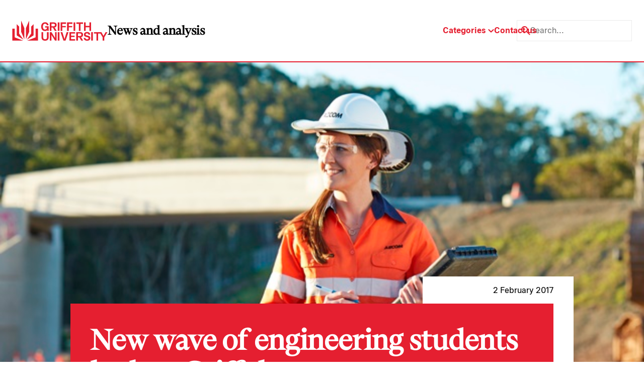

--- FILE ---
content_type: text/css
request_url: https://news.griffith.edu.au/wp-content/themes/skelly/style.css?ver=2.0
body_size: 7392
content:
@charset "UTF-8";

/*
Theme Name: Skelly Bootstrap
Theme URI: https://bfj.digital/
Author: BFJ Digital
Author URI: https://bfj.digital/
Version: 3.0.5
*/

/*=================
  FONT PRIMARY IMPORT
=================*/
@font-face {
  font-family: 'GriffithSerif';
  src: url("../skelly/fonts/GriffithSerifDisplayVF.woff2") format("woff2");
}
@font-face {
  font-family: 'GriffithSerif';
  src: url("../skelly/fonts/GriffithSerifDisplay-ItalicVF.woff2") format("woff2");
  font-style: italic;
}
@font-face {
  font-family: 'GriffithSans';
  src: url("../skelly/fonts/GriffithSansText-Regular.woff2") format("woff2");
  font-weight: normal;
}
@font-face {
  font-family: 'GriffithSans';
  src: url("../skelly/fonts/GriffithSansText-Bold.woff2") format("woff2");
  font-weight: bold;
}


/*=================
  FONT SECONDARY IMPORT
=================*/


/*=================
  FONT DEFAULT IMPORT
=================*/


/*=================
  CSS RESET
=================*/

/*
==========================
  FORM RESET
==========================
*/
form input,
form select,
form textarea,
form fieldset,
form optgroup,
form label,
.StripeElement {
  font-family: inherit;
  font-size: 100%;
  color: inherit;
  background: none;
  border: none;
  border-radius: 0;
  box-shadow: none;
  display: block;
  width: 100%;
  padding: 0;
  margin: 0;
  /* -webkit-appearance: none;
  -moz-appearance: none; */
}
form input:focus,
form select:focus,
form textarea:focus,
form fieldset:focus,
form optgroup:focus,
form label:focus,
.StripeElement:focus {
  outline: none;
}
form [type="text"],
form [type="email"],
.StripeElement {
  width: 100%;
}
form [type="button"],
form [type="submit"],
form [type="reset"] {
  width: auto;
  cursor: pointer;
  -webkit-appearance: button;
  -moz-appearance: button;
  appearance: button;
}

form select {
  text-transform: none;
}

/*
==========================
  GENERAL RESET
==========================
*/

* {
  padding: 0px;
  border: 0px;
  border-radius: 0px;
  margin: 0px;
  outline: 0px;
  box-sizing: border-box;
  vertical-align: baseline;
}

html {
  font-size: 62.5%;
  -webkit-text-size-adjust: 100%;
  scroll-behavior: smooth;
}

html.preventScroll {
  height: 100%;
  overflow: hidden;
}

:root {
  --color-font: #000000;
  --color-text-weak: #6A6A6A;
}

a {
  display: block;
  text-decoration: none;
  color: inherit;
  cursor: pointer;
}

input,
textarea,
select,
button {
  font-family: inherit;
  font-size: inherit;
  font-weight: inherit;
  color: inherit;
}

button {
  display: block;
  cursor: pointer;
}

h1,
h2,
h3,
h4,
h5,
h6 {
  font-weight: inherit;
}

strong,
em,
dfn,
small,
address,
q,
blockquote,
cite {
  font-weight: inherit;
  font-style: inherit;
  font-size: inherit;
}

abbr {
  border-bottom: none;
  text-decoration: none;
}

img {
  display: block;
  width: 100%;
  height: 100%;
  object-fit: contain;
  -webkit-user-drag: none;
  -khtml-user-drag: none;
  -moz-user-drag: none;
  -o-user-drag: none;
}

img[src=""] {
  display: none;
}

/* BOOTSTRAP ELEMENTS */

.accordion-item {
  background: none;
  border: none;
}
.accordion-item:last-of-type .accordion-button.collapsed,
.accordion-item:first-of-type .accordion-button {
  border: 0;
}

.accordion-button,
.accordion-button:not(.collapsed) {
  font-size: inherit;
  color: inherit;
  background: none;
  padding: 0;
  box-shadow: none;
}
.accordion-button svg {
  transition: .3s;
}
.accordion-button:not(.collapsed) svg {
  rotate: -180deg;
}
.accordion-button::after {
  display: none;
}


/*=================
  APPLY DEFAULT STYLES
=================*/

#my-body {
  font-family: var(--font-copy-family);
  font-size: var(--font-copy-size);
  font-weight: var(--font-copy-weight);
  font-style: var(--font-copy-style);
  text-transform: var(--font-copy-transform);
  line-height: var(--font-copy-height);
  letter-spacing: var(--font-copy-letter);
  word-spacing: var(--font-copy-word);
  position: relative;
}
#my-body, html {
  color: var(--color-font);
  background: var(--color-bg-light);
}

/*=================
  FONT CLASSES
=================*/

.font-small {
  font-family: var(--font-small-family);
  font-size: var(--font-small-size);
  font-weight: var(--font-small-weight);
  font-style: var(--font-small-style);
  text-transform: var(--font-small-transform);
  line-height: var(--font-small-height);
  letter-spacing: var(--font-small-letter);
  word-spacing: var(--font-small-word);
}

.font-copy {
  font-family: var(--font-copy-family);
  font-size: var(--font-copy-size);
  font-weight: var(--font-copy-weight);
  font-style: var(--font-copy-style);
  text-transform: var(--font-copy-transform);
  line-height: var(--font-copy-height);
  letter-spacing: var(--font-copy-letter);
  word-spacing: var(--font-copy-word);
}

.font-large {
  font-family: var(--font-large-family);
  font-size: var(--font-large-size);
  font-weight: var(--font-large-weight);
  font-style: var(--font-large-style);
  text-transform: var(--font-large-transform);
  line-height: var(--font-large-height);
  letter-spacing: var(--font-large-letter);
  word-spacing: var(--font-large-word);
}

.font-heading5 {
  font-family: var(--font-heading5-family);
  font-size: var(--font-heading5-size);
  font-weight: var(--font-heading5-weight);
  font-style: var(--font-heading5-style);
  text-transform: var(--font-heading5-transform);
  line-height: var(--font-heading5-height);
  letter-spacing: var(--font-heading5-letter);
  word-spacing: var(--font-heading5-word);
}

.font-heading4 {
  font-family: var(--font-heading4-family);
  font-size: var(--font-heading4-size);
  font-weight: var(--font-heading4-weight);
  font-style: var(--font-heading4-style);
  text-transform: var(--font-heading4-transform);
  line-height: var(--font-heading4-height);
  letter-spacing: var(--font-heading4-letter);
  word-spacing: var(--font-heading4-word);
}

.font-heading3 {
  font-family: var(--font-heading3-family);
  font-size: var(--font-heading3-size);
  font-weight: var(--font-heading3-weight);
  font-style: var(--font-heading3-style);
  text-transform: var(--font-heading3-transform);
  line-height: var(--font-heading3-height);
  letter-spacing: var(--font-heading3-letter);
  word-spacing: var(--font-heading3-word);
}

.font-heading2 {
  font-family: var(--font-heading2-family);
  font-size: var(--font-heading2-size);
  font-weight: var(--font-heading2-weight);
  font-style: var(--font-heading2-style);
  text-transform: var(--font-heading2-transform);
  line-height: var(--font-heading2-height);
  letter-spacing: var(--font-heading2-letter);
  word-spacing: var(--font-heading2-word);
}

.font-heading1 {
  font-family: var(--font-heading1-family);
  font-size: var(--font-heading1-size);
  font-weight: var(--font-heading1-weight);
  font-style: var(--font-heading1-style);
  text-transform: var(--font-heading1-transform);
  line-height: var(--font-heading1-height);
  letter-spacing: var(--font-heading1-letter);
  word-spacing: var(--font-heading1-word);
}

.font-emphasis {
  font-family: var(--font-emphasis-family);
  font-size: var(--font-emphasis-size);
  font-weight: var(--font-emphasis-weight);
  font-style: var(--font-emphasis-style);
  text-transform: var(--font-emphasis-transform);
  line-height: var(--font-emphasis-height);
  letter-spacing: var(--font-emphasis-letter);
  word-spacing: var(--font-emphasis-word);
}

.font-serif {
  font-family: var(--font-primary) !important;
}
.font-sans {
  font-family: var(--font-secondary) !important;
}

.font-color-n-white {
  color: var(--color-n-white) !important;
}

/*=====================
  LAYOUT
=====================*/

.button {
  display: flex;
  align-items: center;
  gap: var(--space-1);
  max-width: fit-content;
  font-weight: 700;
  color: var(--color-n-white);
  padding: var(--space-1) var(--space-2);
  border: 0 solid transparent;
  transition: .3s;
}
.button:hover {
  color: var(--color-n-black) !important;
}
.button:hover svg path {
  fill: var(--color-n-black) !important;
}

.button svg {
  flex: 0 0 16px;
}
.button svg path {
  transition: .3s;
}
.button-p {
  background: var(--color-p);
  border-color: var(--color-p);
}
.button-n-black {
  background: var(--color-n-black);
  border-color: var(--color-n-black);
}
.button-p:hover {
  background: var(--color-p-80) !important;
}
.button-n-black:hover {
  background: var(--color-n-white) !important;
}


.button-science-technology {
  background: var(--color-science-technology) !important;
}
.button-science-technology:hover {
  background: var(--color-science-technology-inactive) !important;
}
.button-business-government {
  background: var(--color-business-government) !important;
}
.button-business-government:hover {
  background: var(--color-business-government-inactive) !important;
}
.button-health-wellbeing {
  background: var(--color-health-wellbeing) !important;
}
.button-health-wellbeing:hover {
  background: var(--color-health-wellbeing-inactive) !important;
}
.button-society-culture {
  background: var(--color-society-culture) !important;
}
.button-society-culture:hover {
  background: var(--color-society-culture-inactive) !important;
}
.button-environment-sustainability {
  background: var(--color-environment-sustainability) !important;
}
.button-environment-sustainability:hover {
  background: var(--color-environment-sustainability-inactive) !important;
}
.button-media-the-arts {
  background: var(--color-media-the-arts) !important;
}
.button-media-the-arts:hover {
  background: var(--color-media-the-arts-inactive) !important;
}
.button-corporate {
  background: var(--color-corporate) !important;
  color: #000 !important;
}
.button-corporate:hover {
  background: var(--color-corporate-inactive) !important;
}


.cat {
  padding: var(--space-1) var(--space-2);
  color: var(--color-n-white);
  border: 1px solid var(--color-n-white);
}
.cat-business-government {
  background-color: var(--color-business-government);
}
.cat-business-government.inactive {
  background-color: var(--color-business-government-inactive);
  color: var(--color-n-black);
}
.cat-environment-sustainability {
  background-color: var(--color-environment-sustainability);
}
.cat-environment-sustainability.inactive {
  background-color: var(--color-environment-sustainability-inactive);
  color: var(--color-n-black);
}
.cat-events {
  background-color: var(--color-p);
}
.cat-events.inactive {
  background-color: var(--color-p-80);
  color: var(--color-n-black);
}
.cat-health-wellbeing {
  background-color: var(--color-health-wellbeing);
}
.cat-health-wellbeing.inactive {
  background-color: var(--color-health-wellbeing-inactive);
  color: var(--color-n-black);
}
.cat-media-the-arts {
  background-color: var(--color-media-the-arts);
}
.cat-media-the-arts.inactive {
  background-color: var(--color-media-the-arts-inactive);
  color: var(--color-n-black);
}
.cat-science-technology {
  background-color: var(--color-science-technology);
}
.cat-science-technology.inactive {
  background-color: var(--color-science-technology-inactive);
  color: var(--color-n-black);
}
.cat-society-culture {
  background-color: var(--color-society-culture);
}
.cat-society-culture.inactive {
  background-color: var(--color-society-culture-inactive);
  color: var(--color-n-black);
}
.cat-corporate {
  background-color: var(--color-corporate);
  color: var(--color-n-black);
}

.text-business-government {
  color: var(--color-business-government);
}
.text-environment-sustainability {
  color: var(--color-environment-sustainability);
}
.text-events{
  color: var(--color-p);
}
.text-health-wellbeing{
  color: var(--color-health-wellbeing);
}
.text-media-the-arts {
  color: var(--color-media-the-arts);
}
.text-science-technology {
  color: var(--color-science-technology);
}
.text-society-culture {
  color: var(--color-society-culture);
}
.text-corporate {
  color: var(--color_n_black);
}


.svg-business-government path {
  fill: var(--color-business-government);
}
.svg-environment-sustainability path {
  fill: var(--color-environment-sustainability);
}
.svg-events path {
  fill: var(--color-p);
}
.svg-health-wellbeing path {
  fill: var(--color-health-wellbeing);
}
.svg-media-the-arts path {
  fill: var(--color-media-the-arts);
}
.svg-science-technology path {
  fill: var(--color-science-technology);
}
.svg-society-culture path {
  fill: var(--color-society-culture);
}


.mw-fit {
  max-width: fit-content;
}
a:hover {
  color: inherit !important;
}
.text-weak {
  color: var(--color-text-weak);
}

.hide {
  display: none !important;
}



/*=================
  SPACING
=================*/
.pt-1 {
  padding-top: var(--space-1) !important;
}
.pt-2 {
  padding-top: var(--space-2) !important;
}
.pt-3 {
  padding-top: var(--space-3) !important;
}
.pt-4 {
  padding-top: var(--space-4) !important;
}
.pt-5 {
  padding-top: var(--space-5) !important;
}
.pt-6 {
  padding-top: var(--space-6) !important;
}
.pt-7 {
  padding-top: var(--space-7) !important;
}
.pt-8 {
  padding-top: var(--space-8) !important;
}
.pt-9 {
  padding-top: var(--space-9) !important;
}
.pt-10 {
  padding-top: var(--space-10) !important;
}

.pb-1 {
  padding-bottom: var(--space-1) !important;
}
.pb-2 {
  padding-bottom: var(--space-2) !important;
}
.pb-3 {
  padding-bottom: var(--space-3) !important;
}
.pb-4 {
  padding-bottom: var(--space-4) !important;
}
.pb-5 {
  padding-bottom: var(--space-5) !important;
}
.pb-6 {
  padding-bottom: var(--space-6) !important;
}
.pb-7 {
  padding-bottom: var(--space-7) !important;
}
.pb-8 {
  padding-bottom: var(--space-8) !important;
}
.pb-9 {
  padding-bottom: var(--space-9) !important;
}
.pb-10 {
  padding-bottom: var(--space-10) !important;
}


/*=================
  CONTAINER
=================*/
.container {
  max-width: var(--container-width);
  width: 100%;
  padding-right: var(--side-padding);
  padding-left: var(--side-padding);
  margin-right: auto;
  margin-left: auto;
  position: relative;
}
.container-right {
  max-width: calc(50% + (var(--container-width) / 2));
  width: 100%;
  padding-left: var(--space-3);
  margin-right: 0;
  margin-left: auto;
  position: relative;
}
.container.full {
  max-width: unset;
}
.container.boxed {
  max-width: var(--container-width);
}
.main {
  overflow-x: hidden;
}



/*=================
  BREAKPOINTS
=================*/

@media only screen and (max-width: 1200px) {
  html {
    font-size: 60%;
  }
}

@media only screen and (max-width: 992px) {
  html {
    font-size: 58%;
  }
}

@media only screen and (max-width: 768px) {
  html {
    font-size: 55%;
  }
}

@media only screen and (max-width: 576px) {
  html {
    font-size: 51%;
  }
}


/*=================
  HEADER
=================*/

.header-bg {
  background: var(--color-n-white);
  border-bottom: 2px solid var(--color-p);
  transition: .5s;
  position: sticky;
  top: 0;
  z-index: 1000;
}

.header {
  display: flex;
  justify-content: space-between;
  align-items: center;
  gap: var(--space-4);
  padding: var(--space-5) var(--space-3);
  position: static !important;
}
.header .logo {
  display: flex;
  align-items: center;
  gap: var(--space-4);
  transition: .3s;
}
.header .logo:hover {
  scale: 1.01;
}
.header .logo img {
  max-width: 190px;
  max-height: 40px;
}
.header .logo strong {
  font-size: 2.4rem;
  font-weight: 800;
  color: var(--color-n-black);
}
.header .logo strong br {
  display: none;
}

.header-nav {
  display: flex;
  justify-content: flex-end;
  align-items: center;
  gap: var(--space-7);
}

.header-nav .item {
  color: var(--color-p);
  font-weight: 700;
  transition: .3s;
  position: relative;
}
.header-nav .item svg path {
  transition: .3s;
}
.header-nav .item:hover {
  color: var(--color-n-black);
}
.header-nav .item:hover svg path {
  fill: var(--color-n-black);
}
.header-nav .item.dropdown.active svg {
  rotate: 180deg;
}

.header-nav .item.dropdown.active .buffer {
  display: block;
}

.header-nav .item.dropdown .buffer {
  display: none;
  width: 100%;
  height: 70px;
  position: absolute;
  top: 10px;
  left: 0;
}

@media only screen and (max-width: 1250px) {
  .header .logo strong br {
    display: block;
  }
  .header-nav {
    gap: var(--space-5);
  }
}

/*=================
  MEGAMENU MENU
=================*/
.header-nav .megamenu-bg {
  display: none;
  width: 100%;
  background: var(--color-n-white);
  padding: var(--space-5) 0;
  border-bottom: 2px solid var(--color-p);
  position: absolute;
  top: 86px;
  left: 0;
}
.header-nav .megamenu-bg.active {
  display: block;
}

.header-nav .megamenu {
  display: flex;
  justify-content: space-between;
  align-items: center;
  gap: var(--space-3);
}
.header-nav .megamenu .child-link {
  flex: 0 1 246px;
  text-align: center;
  color: var(--color-n-white);
  background: var(--color-p);
  padding: 12px 4px;
  transition: .3s;
}
.header-nav .megamenu .child-link:hover {
  color: var(--color-n-black);
  background: var(--color-p-80);
}
.header-nav .megamenu .child-link.button-environment-sustainability,
.header-nav .megamenu .child-link.button-business-government {
  text-wrap: nowrap;
}

.header-nav .header-search {
  display: flex;
  align-items: center;
  gap: var(--space-1);
  padding: var(--space-1);
  border: 1px solid var(--color-n-grey);
  margin-left: calc(var(--space-5) * -1);
  cursor: pointer;
}


@media only screen and (max-width: 1250px) {
  .header-nav .megamenu-bg {
    top: 120px;
  }
  .header-nav .megamenu .child-link.button-environment-sustainability,
  .header-nav .megamenu .child-link.button-business-government {
    text-wrap: wrap;
  }
  .header-nav .header-search {
    margin-left: 0;
  }
}

/*=================
  MOBILE MENU
=================*/

.header-mobile-bg {
  display: none;
  background: var(--color-n-white);
  border-bottom: var(--color-p);
  position: sticky;
  top: 0;
  z-index: 1000;
}

.header-mobile {
  display: flex;
  justify-content: space-between;
  align-items: center;
  padding: var(--space-3);
}
.header-mobile .logo {
  display: flex;
  align-items: center;
  gap: var(--space-2);
}
.header-mobile .logo img {
  max-width: 114px;
  max-height: 24px;
}
.header-mobile .logo strong {
  font-size: 1.8rem;
  font-weight: 800;
  color: var(--color-n-black);
}

.header-mobile-menus {
  display: flex;
  align-items: center;
  gap: var(--space-3);
  cursor: pointer;
}

.header-mobile .toggle-menu {
  width: 22px;
  height: 2px;
  background: var(--color-p);
  transition: .15s;
  position: relative;
}
.header-mobile .toggle-menu::before, .header-mobile .toggle-menu::after {
  content: '';
  display: block;
  width: 22px;
  height: 2px;
  background: var(--color-p);
  transition: .15s;
  position: absolute;
  top: -6px;
  left: 0;
}
.header-mobile .toggle-menu::after {
  top: 6px;
}

.mobile-overlay {
  width: 100dvw;
  height: 100dvh;
  position: absolute;
  inset: 0;
  background: rgba(0,0,0,.6);
  visibility: hidden;
  opacity: 0;
  z-index: 1050;
}

.nav-mobile {
  width: 80%;
  height: 100dvh;
  background: var(--color-n-black);
  color: var(--color-n-white);
  padding: var(--space-4) var(--space-3) var(--space-5);
  visibility: hidden;
  opacity: 0;
  transition: .3s;
  position: absolute;
  top: 0;
  right: 0;
  overflow-y: auto;
  z-index: 1100;
}

.close-btn {
  width: fit-content;
  padding: 4px;
  margin-left: auto;
  margin-bottom: var(--space-3);
  cursor: pointer;
}
.close-btn svg {
  width: 20px;
  height: 20px;
}

.nav-mobile strong {
  display: block;
  font-family: 'GriffithSerif', Times, serif;
  margin-bottom: var(--space-3);
}
.nav-mobile em {
  display: block;
  font-family: 'GriffithSerif', Times, serif;
  font-size: 18px;
  margin-bottom: var(--space-2);
}

.nav-mobile .mobile-menu {
  margin-bottom: var(--space-7);
}
.nav-mobile .item {
  max-width: fit-content;
  display: flex;
  align-items: center;
  gap: var(--space-1);
  font-size: 1.6rem !important;
  color: var(--color-p);
  font-weight: 700;
  margin-bottom: var(--space-3);
}
.nav-mobile .accordion {
  font-size: 1.6rem !important;
  color: var(--color-p);
  font-weight: 700;
  margin-bottom: var(--space-3);
}
.nav-mobile .accordion-button {
  gap: var(--space-1);
  margin-bottom: var(--space-1);
}
.nav-mobile .accordion-collapse {
  background: var(--color-n-white);
  padding: var(--space-3);
}
.nav-mobile .accordion-collapse a {
  max-width: fit-content;
  background: none !important;
}
.nav-mobile .accordion-collapse a:not(:last-of-type) {
  margin-bottom: var(--space-3);
}

/* MOBILE NAV BUTTON COLOURS */
.nav-mobile a.button-science-technology {
  color: var(--color-science-technology);
}
.nav-mobile a.button-business-government {
  color: var(--color-business-government);
}
.nav-mobile a.button-health-wellbeing {
  color: var(--color-health-wellbeing);
}
.nav-mobile a.button-society-culture {
  color: var(--color-society-culture);
}
.nav-mobile a.button-environment-sustainability {
  color: var(--color-environment-sustainability);
}
.nav-mobile a.button-media-the-arts {
  color: var(--color-media-the-arts);
}

.nav-mobile .mobile-search {
  display: flex;
  align-items: center;
  gap: var(--space-1);
  background: var(--color-n-white);
  padding: var(--space-1);
  margin-bottom: var(--space-5);
  cursor: pointer;
}
.nav-mobile .mobile-search svg {
  flex: 0 0 18px;
}
.nav-mobile .mobile-search input {
  width: 100%;
  font-size: 16px;
  color: var(--color-n-black);
}

.nav-mobile .header-newsletter form {
  display: flex;
  margin-bottom: var(--space-5);
}
.nav-mobile .header-newsletter .gform_required_legend {
  display: none;
}
.nav-mobile .header-newsletter input:not([type="submit"]) {
  min-height: 46px;
  width: 100% !important;
  color: var(--color-n-black);
  background: var(--color-n-white) !important;
}
.nav-mobile .header-newsletter input[type="submit"] {
  width: 100%;
  height: 100%;
  background: var(--color-p);
  padding: 0 var(--space-1);
  margin: 0 !important;
}
.nav-mobile .header-newsletter .gform-body {
  flex: 1 1 60%;
}
.nav-mobile .header-newsletter .gform_footer {
  flex: 1 1 20%;
  min-height: 46px;
  padding: 0 !important;
  margin: 0 !important;
}
.nav-mobile .header-newsletter .gform_footer input[type="submit"] {
  display: block;
  max-width: 100%;
  text-align: center;
}


.nav-mobile .socials {
  display: flex;
  flex-wrap: wrap;
  align-items: center;
  gap: var(--space-3);
}
.nav-mobile .socials a {
  margin: 0;
}
.nav-mobile .socials a img {
  width: 24px;
  height: 24px;
}


/* MOBILE NAV ACTIVE */
.header-mobile-bg.active .mobile-overlay {
  visibility: visible;
  opacity: 1;
}
.header-mobile-bg.active .nav-mobile {
  visibility: visible;
  opacity: 1;
}
.header-mobile-bg.active .toggle-menu {
  rotate: -45deg;
}
.header-mobile-bg.active .toggle-menu::before {
  rotate: 90deg;
  top: 0px;
}
.header-mobile-bg.active .toggle-menu::after {
  opacity: 0;
}


@media only screen and (max-width: 992px) {
  .header-bg {
    display: none;
  }
  .header-mobile-bg {
    display: block;
  }
}


/*=================
  FOOTER
=================*/

.footer-bg {
  background: var(--color-n-white);
  border-top: 1px solid var(--color-n-grey);
}

.footer {
  padding-top: var(--space-7);
}

.footer .footer-top {
  display: grid;
  grid-template-columns: repeat(3, 1fr);
  gap: var(--space-3);
  margin-bottom: var(--space-7);
}

.footer strong.font-heading4 {
  display: block;
  font-family: 'GriffithSerif', Times, serif;
  margin-bottom: var(--space-3);
}

.footer .footer-top .footer-menu {
  display: grid;
  grid-template-columns: repeat(2, auto);
  justify-content: space-between;
  align-items: center;
  gap: var(--space-2);
  margin-right: var(--space-4);
}
.footer .footer-top .footer-menu a {
  color: var(--color-p);
  font-weight: 700;
  transition: .3s;
}
.footer .footer-top .footer-menu a svg path {
  transition: .3s;
}
.footer .footer-top .footer-menu a:hover svg path {
  fill: var(--color-n-black);
}

.footer .footer-top .footer-search {
  display: flex;
  align-items: center;
  gap: var(--space-1);
  padding: calc(var(--space-1) + 1px);
  border: 1px solid var(--color-n-grey);
  cursor: pointer;
}
.footer .footer-top .footer-search input {
  width: 100%;
  font-size: 16px;
}

.footer .footer-top .footer-newsletter form {
  display: flex;
  margin-bottom: var(--space-5);
}
.footer .footer-top .footer-newsletter .gform_required_legend {
  display: none;
}
.footer .footer-top .footer-newsletter input:not([type="submit"]) {
  min-height: 46px;
  width: 100% !important;
  color: var(--color-n-black);
  background: var(--color-n-white) !important;
  border: 1px solid var(--color-n-grey);
}
.footer .footer-top .footer-newsletter input[type="submit"] {
  display: block;
  max-width: 100%;
  width: 100%;
  height: 100%;
  font-weight: 700;
  text-align: center;
  color: var(--color-n-white);
  background: var(--color-p);
  padding: 0 var(--space-2);
  margin: 0 !important;
  transition: .3s;
}
.footer .footer-top .footer-newsletter input[type="submit"]:hover {
  color: var(--color-n-black);
  background: var(--color-p-80);
}
.footer .footer-top .footer-newsletter .gform-body {
  flex: 1 1 60%;
}
.footer .footer-top .footer-newsletter .gform_footer {
  flex: 0 1 20%;
  min-height: 46px;
  padding: 0 !important;
  margin: 0 !important;
}

.footer .footer-bottom {
  display: flex;
  flex-wrap: wrap;
  justify-content: space-between;
  gap: var(--space-4);
  margin-bottom: var(--space-3);
}

.footer .footer-bottom .footer-strip,
.footer .footer-bottom .footer-strip .footer-strip-menu {
  display: flex;
  flex-wrap: wrap;
  align-items: center;
  gap: var(--space-4);
  color: var(--color-text-weak);
}
.footer .footer-bottom .footer-strip a:hover {
  text-decoration: underline;
}
.footer .footer-bottom .footer-strip .disclaimer {
  display: flex;
  align-items: center;
  gap: var(--space-2);
}


.footer .footer-top .footer-socials {
  display: flex;
  align-items: center;
  gap: var(--space-3);
}
.footer .footer-top .footer-socials .socials {
  display: flex;
  flex-wrap: wrap;
  align-items: center;
  gap: var(--space-3);
}
.footer .footer-top .footer-socials .socials a {
  width: 20px;
  height: 20px;
  transition: .3s;
}
.footer .footer-top .footer-socials .socials a:hover {
  scale: 1.1;
}

.footer .footer-bottom .copyright {
  flex: 0 0 100%;
  color: var(--color-text-weak);
  text-align: center;
  margin-bottom: var(--space-2);
}
.footer .footer-bottom .copyright a {
  display: inline-block;
  text-decoration: underline;
}
.footer .footer-bottom .copyright a:hover {
  color: var(--color-n-black) !important;
}

@media only screen and (max-width: 992px) {
  .footer .footer-top {
    grid-template-columns: 1fr;
    gap: var(--space-6);
  }
}
@media only screen and (max-width: 578px) {
  .footer .footer-bottom .footer-socials {
    flex-direction: column;
    align-items: flex-start;
  }
  .footer .footer-bottom .copyright {
    text-align: start;
  }
}


/*=================
  GUTENBERG PAGES
=================*/

.main .content-center {
  max-width: 1200px;
  width: 100%;
  padding-right: var(--side-padding);
  padding-left: var(--side-padding);
  margin-right: auto;
  margin-left: auto;
}
.main .content-center h1,
.main .content-center h2,
.main .content-center h3,
.main .content-center h4,
.main .content-center h5,
.main .content-center h6,
.main .content-center p {
  max-width: 900px;
  margin-left: auto;
  margin-right: auto;
}


/*=================
  BLOG POSTS
=================*/


/* POST BANNER */
body.single-post .post-banner {
  display: grid;
  justify-content: center;
  align-items: end;
  min-height: 688px;
}
body.single-post .post-banner .post-title {
  max-width: 1000px;
  background: var(--color-p);
  padding: var(--space-5);
  border-right: var(--space-5) solid var(--color-n-white);
  margin-top: var(--space-9);
  position: relative;
}
body.single-post .post-banner .post-title h1 {
  color: var(--color-n-white);
  margin: 0;
}
body.single-post .post-banner .post-title .date {
  height: 54px;
  background: var(--color-n-white);
  padding: var(--space-2) var(--space-5);
  position: absolute;
  top: -54px;
  right: calc(var(--space-5) * -1);
}
body.single-post .post-banner .post-title .date span {
  min-width: 220px;
  display: block;
  text-align: end;
}

@media only screen and (max-width: 992px) {
  body.single-post .post-banner .post-title {
    border-right: 0;
  }
  body.single-post .post-banner .post-title h1 {
    font-size: 4rem;
  }
  body.single-post .post-banner .post-title .date {
    height: 36px;
    padding: var(--space-1) var(--space-3);
    top: -36px;
    left: 0;
    right: initial;
  }
  body.single-post .post-banner .post-title .date span {
    min-width: initial;
    text-align: start;
  }
}
@media only screen and (max-width: 578px) {
  body.single-post .post-banner {
    min-height: 500px;
  }
  body.single-post .post-banner .post-title {
    padding: var(--space-4) var(--space-3);
  }
}


/* POST BODY */

body.single-post .post-body {
  display: grid;
  grid-template-columns: minmax(0, 392px) minmax(620px, 920px) minmax(250px, 392px);
  gap: var(--space-5);
  max-width: 1832px;
  padding: var(--space-6) var(--space-3);
  margin: 0 auto;
}
body.single-post .post-body .post-content {
  grid-column: 2;
}
body.single-post .post-body .post-sidebar {
  grid-column: 3;
}


body.single-post .post-content h1 {
  font-family: var(--font-heading2-family);
  font-size: var(--font-heading2-size);
  font-weight: var(--font-heading2-weight);
  font-style: var(--font-heading2-style);
  text-transform: var(--font-heading2-transform);
  line-height: var(--font-heading2-height);
  letter-spacing: var(--font-heading2-letter);
  word-spacing: var(--font-heading2-word);
  margin-top: var(--space-4);
  margin-bottom: var(--space-5);
}
body.single-post .post-content h2 {
  font-family: var(--font-heading3-family);
  font-size: var(--font-heading3-size);
  font-weight: var(--font-heading3-weight);
  font-style: var(--font-heading3-style);
  text-transform: var(--font-heading3-transform);
  line-height: var(--font-heading3-height);
  letter-spacing: var(--font-heading3-letter);
  word-spacing: var(--font-heading3-word);
  margin-top: var(--space-4);
  margin-bottom: var(--space-4);
}
body.single-post .post-content h3 {
  font-family: var(--font-heading4-family);
  font-size: var(--font-heading4-size);
  font-weight: var(--font-heading4-weight);
  font-style: var(--font-heading4-style);
  text-transform: var(--font-heading4-transform);
  line-height: var(--font-heading4-height);
  letter-spacing: var(--font-heading4-letter);
  word-spacing: var(--font-heading4-word);
  margin-top: var(--space-4);
  margin-bottom: var(--space-4);
}
body.single-post .post-content h4 {
  font-family: var(--font-heading5-family);
  font-size: var(--font-heading5-size);
  font-weight: var(--font-heading5-weight);
  font-style: var(--font-heading5-style);
  text-transform: var(--font-heading5-transform);
  line-height: var(--font-heading5-height);
  letter-spacing: var(--font-heading5-letter);
  word-spacing: var(--font-heading5-word);
  margin-top: var(--space-4);
  margin-bottom: var(--space-3);
}
body.single-post .post-content h5,
body.single-post .post-content h6 {
  font-family: var(--font-large-family);
  font-size: var(--font-large-size);
  font-weight: var(--font-large-weight);
  font-style: var(--font-large-style);
  text-transform: var(--font-large-transform);
  line-height: var(--font-large-height);
  letter-spacing: var(--font-large-letter);
  word-spacing: var(--font-large-word);
  margin-top: var(--space-3);
  margin-bottom: var(--space-2);
}

body.single-post .post-content a {
  display: inline-block;
  color: var(--color-p);
}
body.single-post .post-content a:hover {
  text-decoration: underline;
}
body.single-post .post-content strong,
body.single-post .post-content b {
  font-weight: 700;
}
body.single-post .post-content em,
body.single-post .post-content i {
  font-style: italic;
}

body.single-post .post-content ul, ol {
  margin-bottom: var(--space-5);
}
body.single-post .post-content ol li {
  list-style: decimal;
}
body.single-post .post-content ul li {
  list-style: disc;
}
body.single-post .post-content li {
  margin-left: var(--space-2);
  margin-bottom: var(--space-2);
}

body.single-post .post-content .wp-block-pullquote {
  padding: var(--space-6) 0;
}
body.single-post .post-content .wp-block-pullquote blockquote {
  padding: var(--space-4) 0 0 var(--space-5);
  border-top: var(--space-1) solid var(--color-p);
  border-left: var(--space-1) solid var(--color-p);
}
body.single-post .post-content .wp-block-pullquote blockquote p {
  font-size: 3.2rem;
  font-family: 'GriffithSerif', Times, serif;
  font-style: italic;
  margin-bottom: var(--space-3);
}
body.single-post .post-content .wp-block-pullquote blockquote cite {
  display: block;
  font-size: 1.6rem;
  text-align: end;
  color: var(--color-text-weak);
}

body.single-post .post-content .wp-block-quote {
  max-width: 550px;
  padding: var(--space-2) var(--space-1) var(--space-2) var(--space-5);
  box-shadow: -3px -3px 5px rgba(0, 0, 0, .1);
  margin: var(--space-5) auto;
}
body.single-post .post-content .wp-block-quote p {
  font-size: 2rem;
  font-family: 'GriffithSerif', Times, serif;
  font-style: italic;
  text-align: end;
  margin-bottom: var(--space-2);
}
body.single-post .post-content .wp-block-quote cite{
  display: block;
  color: var(--color-text-weak);
  text-align: end;
}

body.single-post .post-content .wp-block-details summary {
  font-size: 1.8rem;
  font-weight: 700;
  margin-bottom: var(--space-2);
}
body.single-post .post-content .wp-block-details p {
  margin-left: var(--space-3);
}

body.single-post .post-content .wp-block-preformatted {
  color: var(--color-text-weak);
  background: #F7F7F7;
  padding: var(--space-2) var(--space-3);
}

body.single-post .post-content .wp-block-table {
  margin: var(--space-3) 0;
}
body.single-post .post-content .wp-block-table thead {
  background: var(--color-p);
  border: 0;
}
body.single-post .post-content .wp-block-table thead th {
  color: var(--color-n-white);
  font-weight: 700;
  border: 0;
}
body.single-post .post-content .wp-block-table tbody td {
  color: var(--color-text-weak);
  border-left: 0;
  border-right: 0;
  border-color: var(--color-n-grey);
}

body.single-post .post-content .wp-block-verse {
  max-width: 550px;
  font-family: inherit;
  font-size: inherit;
  font-weight: inherit;
  font-style: inherit;
  text-transform: inherit;
  line-height: inherit;
  letter-spacing: inherit;
  word-spacing: inherit;
  color: var(--color-text-weak);
  padding-left: var(--space-4);
  border-left: 4px solid #4D4D5A;
  margin: var(--space-6) auto;
}


body.single-post .post-content .wp-block-calendar {
  margin: var(--space-5) auto;
}
body.single-post .post-content .wp-block-calendar thead th {
  color: var(--color-n-white);
  font-weight: 700;
  background: var(--color-p);
  border: 0;
}
body.single-post .post-content .wp-block-calendar tbody td {
  color: var(--color-text-weak);
  border-color: var(--color-n-grey);
}

body.single-post .post-content .wp-block-embed iframe {
  display: block;
  max-width: 800px;
  width: 100%;
  margin: 0 auto;
}

body.single-post .post-content .wp-element-caption,
body.single-post .post-content .wp-caption-text{
  font-size: 1.4rem;
  color: var(--color-text-weak);
}


@media only screen and (max-width: 992px) {
  body.single-post .post-body {
    grid-template-columns: 1fr;
  }
  body.single-post .post-body .post-content {
    grid-column: 1;
  }
  body.single-post .post-body .post-sidebar {
    grid-column: 1;
  }
}

@media only screen and (max-width: 578px) {
  body.single-post .post-content li,
  body.single-post .post-content .wp-block-details p,
  body.single-post .post-content .wp-block-preformatted,
  body.single-post .post-content .wp-block-verse,
  body.single-post .post-content p {
    font-size: 15px;
  }

  body.single-post .post-content .wp-block-pullquote blockquote {
    padding: var(--space-2) 0 0 var(--space-3);
    border-top: 5px solid var(--color-p);
    border-left: 5px solid var(--color-p);
  }
  body.single-post .post-content .wp-block-quote {
    padding-left: var(--space-3);
  }
}



/* POST SDGs */

body.single-post .post-body .post-sdgs {
  display: flex;
  flex-wrap: wrap;
  justify-content: center;
  gap: var(--space-4);
  margin-top: var(--space-7);
  margin-bottom: var(--space-5);
  flex-direction: column;
}
body.single-post .post-body .post-sdgs .sdg {
  display: flex;
  gap: var(--space-3);
  max-width: 550px;
  padding: var(--space-3);
  box-shadow: -3px -3px 5px rgba(0, 0, 0, .1);
}
body.single-post .post-body .post-sdgs .sdg a {
    text-decoration: none !important;
    color: var(--color-n-black) !important;
    transition: .3s;
}
body.single-post .post-body .post-sdgs .sdg a:hover {
    color: var(--color-p) !important;
}
body.single-post .post-body .post-sdgs .sdg img {
  width: 96px;
  height: 96px;
  object-fit: cover;
}
body.single-post .post-body .post-sdgs .sdg em {
  display: block;
  font-style: normal;
  color: var(--color-text-weak);
  margin-bottom: var(--space-1);
}
body.single-post .post-body .post-sdgs .sdg strong {
  font-weight: 800;
  font-family: 'GriffithSerif', Times, serif;
  margin-bottom: 4px;
}
body.single-post .post-body .post-sdgs .sdg p {
  margin-bottom: 0;
}



/* POST SIDEBAR */

body.single-post .post-sidebar .share {
  display: flex;
  flex-wrap: wrap;
  align-items: center;
  gap: var(--space-3);
  padding: var(--space-2) var(--space-3);
  box-shadow: -3px -3px 5px rgba(0, 0, 0, .1);
  margin-bottom: var(--space-5);
}
body.single-post .post-sidebar .share .socials {
  display: flex;
  flex-wrap: wrap;
  align-items: center;
  gap: var(--space-3);
}
body.single-post .post-sidebar .share .socials a {
  transition: .3s;
}
body.single-post .post-sidebar .share .socials a:hover {
  scale: 1.1;
}


body.single-post .post-sidebar .bottom-box {
  padding: var(--space-3);
  box-shadow: -3px -3px 5px rgba(0, 0, 0, .1);
  margin-bottom: var(--space-5);
}
body.single-post .post-sidebar h3 {
  font-size: 2.2rem;
  margin-bottom: var(--space-2);
}
body.single-post .post-sidebar .info {
  display: flex;
  gap: var(--space-2);
}
body.single-post .post-sidebar .info img {
  width: 80px;
  height: 80px;
  object-fit: cover;
}
body.single-post .post-sidebar .info a {
  display: flex;
  align-items: center;
  gap: var(--space-1);
  font-weight: 700;
  color: var(--color-p);
  transition: .3s;
}
body.single-post .post-sidebar .info a svg {
  flex: 0 0 16px;
  transition: .3s;
}
body.single-post .post-sidebar .info a svg path {
  transition: .3s;
}
body.single-post .post-sidebar .info a:hover {
  color: var(--color-n-black);
}
body.single-post .post-sidebar .info a:hover svg {
  translate: 3px;
}
body.single-post .post-sidebar .info a:hover svg path {
  fill: var(--color-n-black);
}

body.single-post .post-sidebar .authors {
  margin-bottom: var(--space-5);
}
body.single-post .post-sidebar .authors .links {
  display: flex;
  flex-wrap: wrap;
  align-items: center;
  row-gap: var(--space-1);
  column-gap: var(--space-2);
}

body.single-post .post-sidebar .media-contact {
  margin-bottom: var(--space-5);
}
body.single-post .post-sidebar .media-contact .info .img {
  width: 80px;
  height: 80px;
  padding: var(--space-2);
  border-top: 2px solid var(--color-p);
  border-left: 2px solid var(--color-p);
}
body.single-post .post-sidebar .media-contact .info .img svg {
  width: 48px;
  height: 48px;
}

body.single-post .post-sidebar .tags,
body.single-post .post-sidebar .categories {
  display: flex;
  flex-wrap: wrap;
  align-items: flex-start;
  gap: 4px;
  margin-bottom: var(--space-5);
}
body.single-post .post-sidebar .tags .item {
  display: flex;
  align-items: center;
  gap: var(--space-1);
  font-weight: 700;
  color: var(--color-p);
  padding: 4px var(--space-1);
  border-top: 2px solid var(--color-p);
  border-left: 2px solid var(--color-p);
}

body.single-post .post-sidebar .categories .item {
  max-width: fit-content;
  color: var(--color-n-white);
  padding: var(--space-1) var(--space-2);
  transition: .3s;
}

body.single-post .post-sidebar .tags .item:hover,
body.single-post .post-sidebar .categories .item:hover {
    color: #000 !important;
    transition: .3s;
}
/* RELATED POSTS */

body.single-post .related-posts {
  max-width: 1380px;
  margin-bottom: var(--space-8);
}
body.single-post .related-posts h2 {
  text-align: center;
  margin-bottom: var(--space-5);
}
body.single-post .related-posts .grid {
  display: grid;
  grid-template-columns: repeat(3, 1fr);
  gap: var(--space-5);
}
body.single-post .related-posts .grid .post {
  display: flex;
  flex-direction: column;
  justify-content: space-between;
  padding: var(--space-3) var(--space-1) var(--space-3) var(--space-3);
  box-shadow: -3px -3px 5px rgba(0, 0, 0, .1);
  transition: .3s;
}
body.single-post .related-posts .grid .post:hover {
  box-shadow: 0 0 5px 3px rgba(0, 0, 0, .1);
}
body.single-post .related-posts .post .date span {
  display: block;
  text-align: end;
  color: var(--color-text-weak);
  margin-bottom: var(--space-1);
}
body.single-post .related-posts .post .img {
  height: 180px;
  margin-bottom: var(--space-2);
}
body.single-post .related-posts .post .category em {
  display: block;
  margin-bottom: var(--space-2);
}
body.single-post .related-posts .post h3 {
  margin-bottom: var(--space-2);
  transition: .3s;
}
body.single-post .related-posts .post h3:hover {
    color: var(--color-p);
}

body.single-post .related-posts .post p {
  color: var(--color-text-weak);
  margin-bottom: var(--space-3);
}
body.single-post .related-posts .post .link {
  display: flex;
  align-items: center;
  gap: var(--space-2);
  max-width: fit-content;
  font-weight: 700;
  color: var(--color-p);
  transition: .3s;
}
body.single-post .related-posts .post .link svg path {
  fill: var(--color-p);
  transition: .3s;
}
body.single-post .related-posts .post .link:hover svg path {
  fill: var(--color-n-black);
}

@media only screen and (max-width: 992px) {
  body.single-post .related-posts {
    margin-bottom: var(--space-7);
  }
  body.single-post .related-posts .grid {
    grid-template-columns: repeat(2, 1fr);
  }
}
@media only screen and (max-width: 578px) {
  body.single-post .related-posts .grid {
    grid-template-columns: 1fr;
  }
}


/*=================
  CATEGORY ARCHIVE
=================*/

main.category-archive {
  padding-top: var(--space-8);
  padding-bottom: var(--space-7);
}

main.category-archive .category-box {
  max-width: 1104px;
  padding: var(--space-5);
  box-shadow: -3px -3px 5px rgba(0, 0, 0, .1);
  margin: 0 auto var(--space-5);
}
main.category-archive .category-box h1 {
  margin-bottom: var(--space-5);
}
main.category-archive .category-box p {
  font-weight: 400;
  margin-bottom: var(--space-5);
}
main.category-archive .category-box p span {
  font-weight: 700;
}

main.category-archive .category-box .category-search {
  display: flex;
  align-items: center;
  gap: var(--space-1);
  padding: var(--space-1);
  border: 1px solid var(--color-n-grey);
  cursor: pointer;
}
main.category-archive .category-box .category-search svg {
  flex: 0 0 16px;
}
main.category-archive .category-box .category-search input {
  width: 100%;
  font-size: 16px;
}

main.category-archive .results-counter h4 {
  text-align: center;
  margin-bottom: var(--space-5);
}

main.category-archive .category-posts-list {
  display: flex;
  flex-direction: column;
  gap: var(--space-5);
  max-width: 824px;
  margin: 0 auto var(--space-5);
}

main.category-archive .pagination {
  max-width: 1104px;
  padding-top: var(--space-4);
  border-top: 1px solid var(--color-n-grey);
  margin: 0 auto;
}
main.category-archive .pagination .pagination-wrapper {
  display: flex;
  align-items: center;
  gap: var(--space-2);
  max-width: fit-content;
  margin: 0 auto;
}
main.category-archive .pagination .previous {
  margin-right: var(--space-5);
}
main.category-archive .pagination .previous svg {
  rotate: 180deg;
}
main.category-archive .pagination .next {
  margin-left: var(--space-5);
}

main.category-archive .pagination .previous,
main.category-archive .pagination .next {
  display: flex;
  align-items: center;
  gap: var(--space-2);
}
main.category-archive .pagination .pagination-link:not(.previous),
main.category-archive .pagination .pagination-link:not(.next),
main.category-archive .pagination .current {
  padding: 4px var(--space-1);
}
main.category-archive .pagination .pagination-wrapper .current {
  color: var(--color-p);
  font-weight: 700;
}


@media only screen and (max-width: 768px) {
  main.category-archive {
    padding-top: var(--space-6);
    padding-bottom: var(--space-6);
  }
  main.category-archive .category-box {
    padding: var(--space-3);
  }
  main.category-archive .category-box h1 {
    font-size: 4rem;
  }
}


/* GENERAL ARCHIVE */

main.category-archive .year-list {
  display: grid;
  grid-template-columns: repeat(3, 1fr);
  gap: var(--space-5);
  max-width: 824px;
  margin: 0 auto;
}
main.category-archive .month-list {
  display: flex;
  flex-direction: column;
  gap: var(--space-2);
}
main.category-archive .year-list h2 {
  font-size: 2.8rem;
  margin-bottom: var(--space-3);
}
main.category-archive .year-list a {
  display: flex;
  align-items: center;
  gap: var(--space-2);
  max-width: fit-content;
  color: var(--color-p);
  font-weight: 700;
}
main.category-archive .year-list a svg {
  flex: 0 0 16px;
}

@media only screen and (max-width: 768px) {
  main.category-archive .year-list {
    grid-template-columns: repeat(2, 1fr);
  }
}


/* SEARCH RESULTS */
main.category-archive.search-page .category-box {
  max-width: 1392px;
}
main.category-archive.search-page h4 {
  font-size: 2.8rem;
}
main.category-archive .search-grid {
  display: grid;
  grid-template-columns: 362px 1fr;
  gap: var(--space-5);
  max-width: 1392px;
  margin: 0 auto;
}
main.category-archive .sidebar h4 {
  margin-bottom: var(--space-5);
}
main.category-archive .sidebar form {
  padding: var(--space-3);
  box-shadow: -3px -3px 5px rgba(0, 0, 0, .1);
}
main.category-archive .sidebar em {
  display: block;
  font-family: 'GriffithSerif', Times, serif;
  margin-bottom: var(--space-2);
}
main.category-archive .sidebar select,
  main.category-archive .sidebar input {
  padding: var(--space-1);
  border: 1px solid var(--color-n-grey);
}

main.category-archive .sidebar .date-range {
  display: grid;
  grid-template-columns: 1fr 1fr;
  gap: var(--space-2);
}
main.category-archive .sidebar .date-range span {
  font-weight: 700;
}

main.category-archive .sidebar .sidebar-group {
  margin-bottom: var(--space-5);
}

main.category-archive .sidebar .selected-categories,
main.category-archive .sidebar .selected-tag,
main.category-archive .sidebar .selected-author {
  display: flex;
  flex-wrap: wrap;
  gap: 4px;
  list-style: none;
  padding-top: 4px;
}
main.category-archive .sidebar .selected-categories li,
main.category-archive .sidebar .selected-tag li,
main.category-archive .sidebar .selected-author li {
  display: flex;
  align-items: center;
  gap: var(--space-1);
  font-weight: 700;
  padding: 0 var(--space-1);
  border-top: 2px solid var(--color-p);
  border-left: 2px solid var(--color-p);
}
main.category-archive .sidebar .selected-categories li svg,
main.category-archive .sidebar .selected-tag li svg,
main.category-archive .sidebar .selected-author li svg {
  width: 14px;
  height: 14px;
}


@media only screen and (max-width: 992px) {
  main.category-archive .search-grid {
    grid-template-columns: 1fr;
  }
}

@media only screen and (max-width: 578px) {
  main.category-archive .sidebar .date-range {
    grid-template-columns: 1fr ;
  }
}





/*=================
  ARTICLE SINGLE
=================*/

main.category-archive #result-list .search-results .article-single:not(:last-of-type) {
  margin-bottom: var(--space-3);
}

.article-single {
  padding: var(--space-3) var(--space-3) var(--space-1) var(--space-3);
  box-shadow: -3px -3px 5px rgba(0, 0, 0, .1);
  transition: .3s;
}
.article-single:hover {
  box-shadow: 0 0 5px 3px rgba(0, 0, 0, .1);
}
.article-single:hover .content .entry-content h3 {
  color: var(--color-p);
}
.article-single:hover .article-card .arrow-link svg {
  translate: var(--space-1);
}
.article-single .date {
  display: block;
  margin-bottom: var(--space-1);
}

.article-single .article-card {
  display: flex;
  justify-content: space-between;
  gap: var(--space-2);
}
.article-single .article-card .entry-image img {
  width: 160px;
  height: 160px;
  object-fit: cover;
}

.article-single .content {
  display: flex;
  gap: var(--space-2);
}
.article-single .content .entry-content h3 {
  max-width: fit-content;
  margin-bottom: var(--space-1);
  transition: .3s;
}
.article-single .content .entry-content p {
  color: var(--color-text-weak);
  margin-bottom: var(--space-2);
}

.article-single .content .entry-meta {
  display: flex;
  flex-wrap: wrap;
  gap: var(--space-2);
}
.article-single .content .entry-meta .category {
  font-weight: 700;
  padding: 0 var(--space-1);
  border-top: 1px solid currentColor;
  border-left: 1px solid currentColor;
  transition: .3s;
}
.article-single .content .entry-meta .tag {
  font-weight: 700;
  color: var(--color-p);
  padding: 0 var(--space-1);
  border-top: 1px solid currentColor;
  border-left: 1px solid currentColor;
  transition: .3s;
}

.article-single .article-card .arrow-link svg {
  flex: 0 0 16px;
  transition: .3s;
}
.article-single .article-card .button {
  display: none;
}


@media only screen and (max-width: 768px) {
  .article-single {
    padding: var(--space-2);
  }
  .article-single .date {
    text-align: end;
  }
  .article-single .article-card {
    flex-direction: column;
    gap: var(--space-5);
  }
  .article-single .article-card .entry-image img {
    width: 100%;
    height: 200px;
  }
  .article-single .content {
    flex-direction: column;
  }
  .article-single .article-card .arrow-link {
    display: none;
  }
  .article-single .article-card .button {
    display: flex;
  }
}

.single-post .author-wrapper, .single-post .author {
  display: flex;
  gap: 15px;
}
.single-post .author img {
  max-width: 80px;
}
.single .author-wrapper, .single-post .author .info {
  display: flex;
  flex-direction: column;
}
.single-post .author .info {
  gap: 0 !important;
}
.single-post .author h4 {
  font-size: 18px;
  font-weight: bold;
  font-family: var(--font-heading4-family);
  margin-bottom: 0;
}
.single-post .author .links {
  margin-top: 10px;
}
.single-post .author .links a {
  font-size: 14px;
}

.wfe_component .wfe_button {
    display: flex;
    align-items: center;
    gap: var(--space-1);
    max-width: fit-content;
    font-weight: 700;
    color: var(--color-n-white);
    padding: var(--space-1) var(--space-2);
    border: 0 solid transparent;
    transition: .3s;
    background: var(--color-p);
    border-color: var(--color-p);
    margin: 0 auto;
    margin-top: 30px;
}
.wfe_component input {
    display: flex;
    align-items: center;
    gap: var(--space-1);
    padding: var(--space-1);
    border: 1px solid var(--color-n-grey);
    margin-left: calc(var(--space-5)* -1);
    cursor: pointer;
}
label[for=em_wfe_consent_to] {
    font-size: 14px;
    margin-top: -5px;
    padding-left: 15px;
}



--- FILE ---
content_type: image/svg+xml
request_url: https://news.griffith.edu.au/wp-content/uploads/2024/05/youtube-light.svg
body_size: -80
content:
<?xml version="1.0" encoding="UTF-8"?> <svg xmlns="http://www.w3.org/2000/svg" width="22" height="17" viewBox="0 0 22 17" fill="none"><path d="M21.0664 4.06665C20.7998 2.33331 19.9998 1.13331 18.1331 0.866646C15.1998 0.333313 10.6664 0.333313 10.6664 0.333313C10.6664 0.333313 6.13309 0.333313 3.19976 0.866646C1.33309 1.13331 0.399756 2.33331 0.266422 4.06665C-0.000244399 5.79998 -0.000244141 8.33331 -0.000244141 8.33331C-0.000244141 8.33331 -0.000244399 10.8666 0.266422 12.6C0.533089 14.3333 1.33309 15.5333 3.19976 15.8C6.13309 16.3333 10.6664 16.3333 10.6664 16.3333C10.6664 16.3333 15.1998 16.3333 18.1331 15.8C19.9998 15.4 20.7998 14.3333 21.0664 12.6C21.3331 10.8666 21.3331 8.33331 21.3331 8.33331C21.3331 8.33331 21.3331 5.79998 21.0664 4.06665ZM7.99976 12.3333V4.33331L14.6664 8.33331L7.99976 12.3333Z" fill="black"></path></svg> 